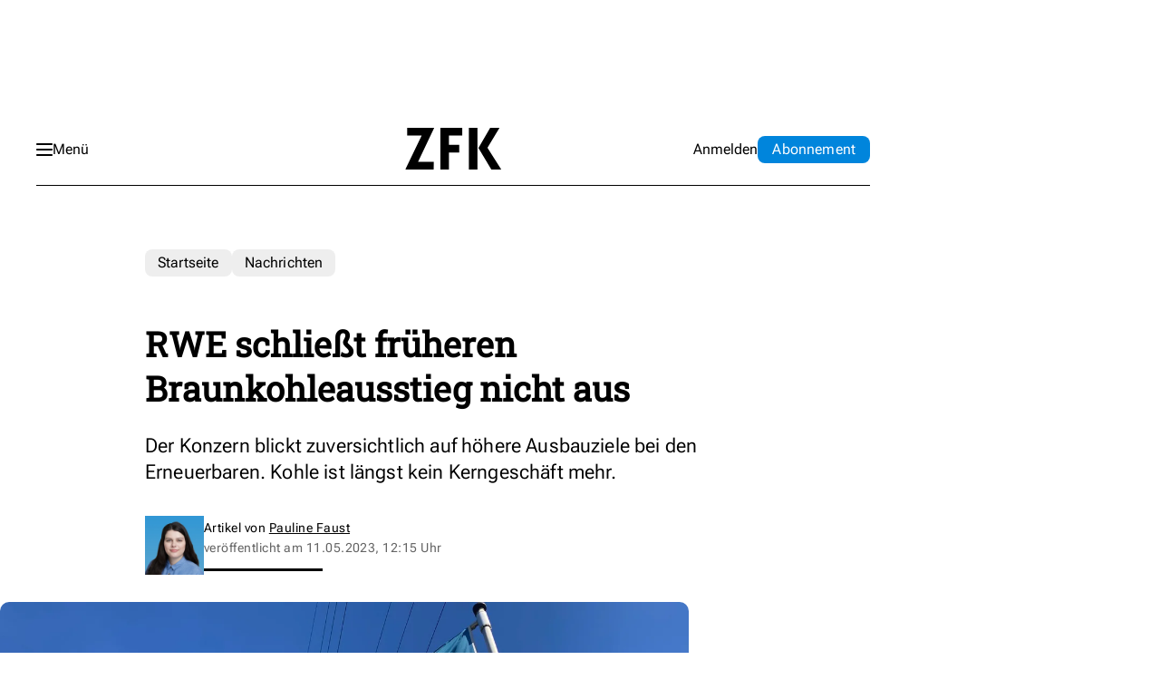

--- FILE ---
content_type: text/html; charset=utf-8
request_url: https://www.google.com/recaptcha/api2/aframe
body_size: 267
content:
<!DOCTYPE HTML><html><head><meta http-equiv="content-type" content="text/html; charset=UTF-8"></head><body><script nonce="2_m_hPNfIs-oP4jXg6kwfg">/** Anti-fraud and anti-abuse applications only. See google.com/recaptcha */ try{var clients={'sodar':'https://pagead2.googlesyndication.com/pagead/sodar?'};window.addEventListener("message",function(a){try{if(a.source===window.parent){var b=JSON.parse(a.data);var c=clients[b['id']];if(c){var d=document.createElement('img');d.src=c+b['params']+'&rc='+(localStorage.getItem("rc::a")?sessionStorage.getItem("rc::b"):"");window.document.body.appendChild(d);sessionStorage.setItem("rc::e",parseInt(sessionStorage.getItem("rc::e")||0)+1);localStorage.setItem("rc::h",'1769513277834');}}}catch(b){}});window.parent.postMessage("_grecaptcha_ready", "*");}catch(b){}</script></body></html>